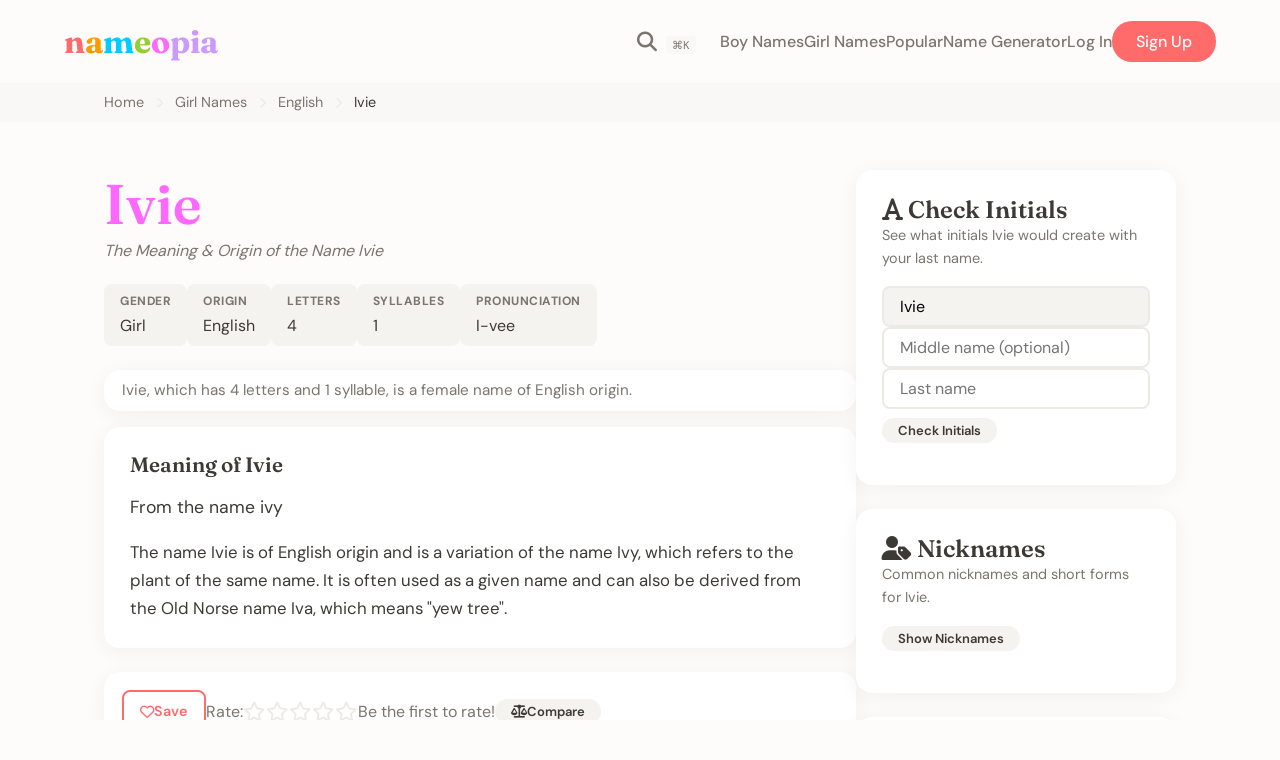

--- FILE ---
content_type: text/html; charset=UTF-8
request_url: https://www.nameopia.com/name/Ivie.html
body_size: 5353
content:
<!DOCTYPE html>
<html lang="en">
<head>
    <meta charset="UTF-8">
    <meta http-equiv="Content-Type" content="text/html; charset=UTF-8">
    <meta name="viewport" content="width=device-width, initial-scale=1.0">
    <meta name="description" content="The meaning, origin and history of the name Ivie">
        
    <title>Ivie - Meaning of the Name Ivie - What Does the English Name Ivie mean? | Nameopia</title>
    
    <!-- Favicon -->
    <link rel="icon" type="image/png" href="https://www.nameopia.com/favicon.png">
    
    
    <!-- Font Awesome -->
    <link rel="stylesheet" href="https://cdnjs.cloudflare.com/ajax/libs/font-awesome/6.5.1/css/all.min.css">
    
    <!-- Styles -->
    <link rel="stylesheet" href="https://www.nameopia.com/assets/css/style.css">
    
    <!-- Chart.js for popularity graphs -->
    <script src="https://cdn.jsdelivr.net/npm/chart.js"></script>
    
    <!-- Cloudflare Turnstile -->
    <script src="https://challenges.cloudflare.com/turnstile/v0/api.js" async defer></script>
    
    
    <!-- Matomo -->
    <script>
    var _paq = window._paq = window._paq || [];
    /* tracker methods like "setCustomDimension" should be called before "trackPageView" */
    _paq.push(['trackPageView']);
    _paq.push(['enableLinkTracking']);
    (function() {
        var u="//www.vacheh.com/analytics/";
        _paq.push(['setTrackerUrl', u+'matomo.php']);
        _paq.push(['setSiteId', '2']);
        var d=document, g=d.createElement('script'), s=d.getElementsByTagName('script')[0];
        g.async=true; g.src=u+'matomo.js'; s.parentNode.insertBefore(g,s);
    })();
    </script>
    <!-- End Matomo Code -->

</head>
<body class="">
    
    <header class="header">
        <a href="https://www.nameopia.com" class="logo">
            <span class="l1">n</span><span class="l2">a</span><span class="l3">m</span><span class="l4">e</span><span class="l5">o</span><span class="l6">p</span><span class="l7">i</span><span class="l8">a</span>
        </a>
        
        <button class="search-btn" onclick="openSearchModal()" aria-label="Search names">
            <i class="fa-solid fa-magnifying-glass"></i>
        </button>
        
        <button class="mobile-menu-btn" onclick="toggleMobileMenu()" aria-label="Toggle menu">
            <i class="fa-solid fa-bars"></i>
        </button>
        
        <nav class="nav" id="mainNav">
            <a href="https://www.nameopia.com/baby-boy-names.html">Boy Names</a>
            <a href="https://www.nameopia.com/baby-girl-names.html">Girl Names</a>
            <a href="https://www.nameopia.com/popular-baby-names.html">Popular</a>
            <a href="https://www.nameopia.com/tools/generator.html">Name Generator</a>
                            <a href="https://www.nameopia.com/auth/login.php">Log In</a>
                <a href="https://www.nameopia.com/auth/register.php" class="nav-cta">Sign Up</a>
                    </nav>
    </header>
    
    <!-- Search Modal -->
    <div id="searchModal" class="search-modal hidden">
        <div class="search-modal-backdrop" onclick="closeSearchModal()"></div>
        <div class="search-modal-content">
            <button class="search-modal-close" onclick="closeSearchModal()" aria-label="Close search">
                <i class="fa-solid fa-xmark"></i>
            </button>
            <h2>Search Baby Names</h2>
            <form action="https://www.nameopia.com/search.php" method="GET" class="search-modal-form">
                <div class="search-input-wrapper">
                    <i class="fa-solid fa-magnifying-glass"></i>
                    <input type="text" name="q" id="searchModalInput" placeholder="Enter a name..." autocomplete="off" autofocus>
                </div>
                <button type="submit" class="btn btn-primary">Search</button>
            </form>
            <div class="search-modal-suggestions">
                <p class="text-muted">Popular searches:</p>
                <div class="search-tags">
                    <a href="https://www.nameopia.com/name/Emma.html">Emma</a>
                    <a href="https://www.nameopia.com/name/Liam.html">Liam</a>
                    <a href="https://www.nameopia.com/name/Olivia.html">Olivia</a>
                    <a href="https://www.nameopia.com/name/Noah.html">Noah</a>
                    <a href="https://www.nameopia.com/name/Sophia.html">Sophia</a>
                </div>
            </div>
        </div>
    </div>
    
    <script>
    function openSearchModal() {
        document.getElementById('searchModal').classList.remove('hidden');
        document.body.style.overflow = 'hidden';
        setTimeout(() => {
            document.getElementById('searchModalInput').focus();
        }, 100);
    }
    
    function closeSearchModal() {
        document.getElementById('searchModal').classList.add('hidden');
        document.body.style.overflow = '';
    }
    
    // Close on Escape key
    document.addEventListener('keydown', function(e) {
        if (e.key === 'Escape') {
            closeSearchModal();
        }
        // Open search with Cmd/Ctrl + K
        if ((e.metaKey || e.ctrlKey) && e.key === 'k') {
            e.preventDefault();
            openSearchModal();
        }
    });
    </script>
    
        
        <nav class="breadcrumbs">
        <div class="container">
                                                            <a href="https://www.nameopia.com">Home</a>
                                                    <span class="separator"><i class="fa-solid fa-chevron-right"></i></span>
                                                                <a href="https://www.nameopia.com/baby-girl-names.html">Girl Names</a>
                                                    <span class="separator"><i class="fa-solid fa-chevron-right"></i></span>
                                                                <a href="https://www.nameopia.com/origin/English.html">English</a>
                                                    <span class="separator"><i class="fa-solid fa-chevron-right"></i></span>
                                                                <span class="current">Ivie</span>
                                                    </div>
    </nav>
        
    <main>

<!-- Schema.org Structured Data -->
<script type="application/ld+json">
{
  "@context": "https://schema.org",
  "@type": "Article",
  "headline": "Meaning and Origin of the Name Ivie",
  "description": "Discover the meaning, origin, and history of the name Ivie",
  "author": {
    "@type": "Organization",
    "name": "Nameopia"
  }
}
</script>

<section class="section-sm">
    <div class="container">
        <div class="flex justify-between items-start gap-xl" style="flex-wrap: wrap;">
            <!-- Main Content -->
            <div style="flex: 1; min-width: 300px; max-width: 800px;">
                
                <!-- Name Header -->
                <div class="name-header">
                    <h1 class="name-title female">Ivie</h1>
                    <h3 class="name-subtitle">The Meaning & Origin of the Name Ivie</h3>
                </div>
                
                <!-- Quick Info Pills -->
                <div class="name-meta">
                    <div class="meta-item">
                        <strong>Gender</strong>
                        <span>Girl</span>
                    </div>
                    <div class="meta-item">
                        <strong>Origin</strong>
                        <span>
                                                    <a href="https://www.nameopia.com/origin/English.html">English</a>                                                </span>
                    </div>
                    <div class="meta-item">
                        <strong>Letters</strong>
                        <span>4</span>
                    </div>
                    <div class="meta-item">
                        <strong>Syllables</strong>
                        <span>1</span>
                    </div>
                                        <div class="meta-item">
                        <strong>Pronunciation</strong>
                        <span>I-vee</span>
                    </div>
                                    </div>
                
                <!-- Quick Info -->
                <div class="card mb-md" style="padding: var(--space-sm) var(--space-md);">
                    <p style="font-size: 0.95rem; line-height: 1.4; margin: 0; color: var(--color-text-muted);">
                        Ivie, which has 4 letters and 1 syllable, is a female name of English origin.
                    </p>
                </div>
                
                <!-- Meaning Card -->
                                <div class="card mb-lg">
                    <h2 style="margin-top: 0; margin-bottom: var(--space-md); font-size: 1.3rem;">Meaning of Ivie</h2>
                                        <p style="font-size: 1.1rem; line-height: 1.7; margin-bottom: var(--space-md);">
                        From the name ivy                    </p>
                                                            <p style="font-size: 1.05rem; line-height: 1.7; margin: 0;">
                        

The name Ivie is of English origin and is a variation of the name Ivy, which refers to the plant of the same name. It is often used as a given name and can also be derived from the Old Norse name Iva, which means "yew tree".                    </p>
                                    </div>
                                
                <!-- Save & Rate Bar -->
                <div class="card flex gap-lg items-center mb-lg" style="padding: var(--space-md); flex-wrap: wrap;">
                                            <a href="https://www.nameopia.com/auth/login.php" class="save-btn">
                            <i class="fa-regular fa-heart"></i> Save
                        </a>
                                        
                    <div class="flex items-center gap-sm">
                        <span class="text-muted">Rate:</span>
                        <div class="star-rating" data-name-id="3384" data-current-rating="0">
                                                            <a href="https://www.nameopia.com/save-vote.php?v=1" class="star " rel="nofollow"><i class="fa-regular fa-star"></i></a>
                                                            <a href="https://www.nameopia.com/save-vote.php?v=2" class="star " rel="nofollow"><i class="fa-regular fa-star"></i></a>
                                                            <a href="https://www.nameopia.com/save-vote.php?v=3" class="star " rel="nofollow"><i class="fa-regular fa-star"></i></a>
                                                            <a href="https://www.nameopia.com/save-vote.php?v=4" class="star " rel="nofollow"><i class="fa-regular fa-star"></i></a>
                                                            <a href="https://www.nameopia.com/save-vote.php?v=5" class="star " rel="nofollow"><i class="fa-regular fa-star"></i></a>
                                                    </div>
                                                    <span class="text-muted">Be the first to rate!</span>
                                            </div>
                    
                    <button class="btn btn-sm btn-secondary" onclick="addToComparison(3384, 'Ivie')">
                        <i class="fa-solid fa-scale-balanced"></i> Compare
                    </button>
                </div>
                
                <!-- Name Details -->
                <div class="card mb-lg">
                    <table style="width: 100%; border-collapse: collapse;">
                                                <tr>
                            <td style="padding: 12px 16px 12px 0; border-bottom: 1px solid var(--color-border-light); width: 180px; color: var(--color-text-muted); vertical-align: top; white-space: nowrap;">
                                <i class="fa-solid fa-lightbulb" style="width: 20px; margin-right: 6px;"></i>Meaning
                            </td>
                            <td style="padding: 12px 0; border-bottom: 1px solid var(--color-border-light);">
                                From the name ivy                            </td>
                        </tr>
                                                <tr>
                            <td style="padding: 12px 16px 12px 0; border-bottom: 1px solid var(--color-border-light); color: var(--color-text-muted); vertical-align: top; white-space: nowrap;">
                                <i class="fa-solid fa-globe" style="width: 20px; margin-right: 6px;"></i>Origin                            </td>
                            <td style="padding: 12px 0; border-bottom: 1px solid var(--color-border-light);">
                                                                    <a href="https://www.nameopia.com/origin/English.html">English</a>                                                            </td>
                        </tr>
                        <tr>
                            <td style="padding: 12px 16px 12px 0; border-bottom: 1px solid var(--color-border-light); color: var(--color-text-muted); vertical-align: top; white-space: nowrap;">
                                <i class="fa-solid fa-venus" style="width: 20px; margin-right: 6px;"></i>Gender
                            </td>
                            <td style="padding: 12px 0; border-bottom: 1px solid var(--color-border-light);">
                                Girl                            </td>
                        </tr>
                                                                        <tr>
                            <td style="padding: 12px 16px 12px 0; border-bottom: 1px solid var(--color-border-light); color: var(--color-text-muted); vertical-align: top; white-space: nowrap;">
                                <i class="fa-solid fa-gem" style="width: 20px; margin-right: 6px;"></i>Rarity <span style="font-size: 0.8em; font-weight: normal;">(US)</span>
                            </td>
                            <td style="padding: 12px 0; border-bottom: 1px solid var(--color-border-light);">
                                Rare <span class="text-muted">(Not in top 1000)</span>
                            </td>
                        </tr>
                                                                    </table>
                </div>
                
                <!-- Long Description -->
                                <div class="mb-xl">
                    <h2>Background & History of The Name Ivie</h2>
                    <div style="line-height: 1.8;">
                        <p>The name Ivie is of English origin and is considered a variant spelling of the more popular name Ivy. It is primarily used as a feminine name and is often given to baby girls. The name Ivie holds symbolic connections to nature and has several possible meanings and origins.</p>

<p>One possible meaning of the name Ivie is "ivy," which is a type of climbing vine known for its lush green leaves. Ivy is often associated with strength, resilience, and endurance, as it has the ability to cling to and thrive in difficult conditions. In this sense, the name Ivie symbolizes determination and perseverance.</p>

<p>Another possible origin of the name Ivie is from the Old English name Iva, which means "yew wood" or "archer." Yew wood was highly valued in medieval times for its use in making longbows, and archers were seen as skilled and powerful individuals. This interpretation of the name Ivie links it to bravery, precision, and agility.</p>

<p>It is worth noting that the name Ivie has gained some popularity in recent years, although it may still be considered somewhat unique and less common compared to other names. This can be appealing to parents who prefer names that stand out while maintaining a sense of familiarity.</p>

<p>The name Ivie has a gentle and elegant sound, with its short and sweet structure. One of the advantages of the name Ivie is that it is relatively easy to spell and pronounce, making it accessible for both English speakers and non-native English speakers alike.</p>

<p>Overall, the name Ivie carries a sense of natural beauty, strength, and individuality, making it a charming choice for parents seeking a unique and meaningful name for their baby girl.</p>                    </div>
                </div>
                                
                <!-- Popularity Chart -->
                                
                <!-- Similar Names -->
                                <div class="mt-xl">
                    <h2>Similar English Baby Names</h2>
                    <div class="flex gap-sm flex-wrap mt-md">
                                                    <a href="https://www.nameopia.com/name/Leeann.html" 
                               class="quick-link magenta">
                                Leeann<sup style="font-size: 0.7rem;">(F)</sup>
                            </a>
                                                    <a href="https://www.nameopia.com/name/Ashli.html" 
                               class="quick-link magenta">
                                Ashli<sup style="font-size: 0.7rem;">(F)</sup>
                            </a>
                                                    <a href="https://www.nameopia.com/name/Karie.html" 
                               class="quick-link magenta">
                                Karie<sup style="font-size: 0.7rem;">(F)</sup>
                            </a>
                                                    <a href="https://www.nameopia.com/name/Brita.html" 
                               class="quick-link magenta">
                                Brita<sup style="font-size: 0.7rem;">(F)</sup>
                            </a>
                                                    <a href="https://www.nameopia.com/name/Jenny.html" 
                               class="quick-link magenta">
                                Jenny<sup style="font-size: 0.7rem;">(F)</sup>
                            </a>
                                                    <a href="https://www.nameopia.com/name/Cheryll.html" 
                               class="quick-link magenta">
                                Cheryll<sup style="font-size: 0.7rem;">(F)</sup>
                            </a>
                                            </div>
                </div>
                                
            </div>
            
            <!-- Sidebar -->
            <div style="width: 320px; flex-shrink: 0;">
                <!-- Initials Checker -->
                <div class="card mb-lg">
                    <h3><i class="fa-solid fa-font"></i> Check Initials</h3>
                    <p class="text-muted mb-md" style="font-size: 0.9rem;">See what initials Ivie would create with your last name.</p>
                    <div id="initialsChecker">
                        <div class="flex flex-col gap-sm mb-sm">
                            <input type="text" class="form-input" value="Ivie" placeholder="First" readonly style="background: var(--color-border-light);">
                            <input type="text" class="form-input" id="middleNameInput" placeholder="Middle name (optional)">
                            <input type="text" class="form-input" id="lastNameInput" placeholder="Last name">
                        </div>
                        <button class="btn btn-secondary btn-sm" onclick="checkInitialsNow()">Check Initials</button>
                        <div class="result mt-md"></div>
                    </div>
                </div>
                
                <!-- Nicknames -->
                <div class="card mb-lg">
                    <h3><i class="fa-solid fa-user-tag"></i> Nicknames</h3>
                    <p class="text-muted mb-md" style="font-size: 0.9rem;">Common nicknames and short forms for Ivie.</p>
                    <div id="nicknamesSection">
                        <button class="btn btn-secondary btn-sm" onclick="loadNicknames()">Show Nicknames</button>
                        <div class="nicknames-result mt-md"></div>
                    </div>
                </div>
                
                <!-- Add to List -->
                                <div class="card mb-lg">
                    <h3><i class="fa-solid fa-list"></i> Save This Name</h3>
                    <p class="text-muted mb-md" style="font-size: 0.9rem;">Create an account to save names to your lists and share with your partner.</p>
                    <a href="https://www.nameopia.com/auth/register.php" class="btn btn-primary btn-sm">Create Free Account</a>
                </div>
                                
                <!-- Partner Matching CTA -->
                <div class="card mb-lg" style="background: var(--color-magenta-light);">
                    <h3><i class="fa-solid fa-heart"></i> Partner Matching</h3>
                    <p class="mb-md" style="font-size: 0.9rem;">Rate names with your partner and find the ones you both love.</p>
                    <a href="https://www.nameopia.com/tools/partner-matching.html" class="btn btn-primary btn-sm">Learn More</a>
                </div>
                
                <!-- Sibling Matcher CTA -->
                <div class="card" style="background: var(--color-lavender-light);">
                    <h3><i class="fa-solid fa-children"></i> Sibling Matcher</h3>
                    <p class="mb-md" style="font-size: 0.9rem;">Find names that pair well with your existing children's names.</p>
                    <a href="https://www.nameopia.com/tools/sibling-matcher.php?name=Ivie" class="btn btn-primary btn-sm" rel="nofollow">Find Sibling Names</a>
                </div>
            </div>
        </div>
    </div>
</section>

<script>
function addToList() {
    const listId = document.getElementById('listSelect').value;
    if (!listId) {
        alert('Please select a list');
        return;
    }
    
    const formData = new FormData();
    formData.append('list_id', listId);
    formData.append('name_id', 3384);
    
    fetch('https://www.nameopia.com/api/add-to-list.php', {
        method: 'POST',
        body: formData
    })
    .then(response => response.json())
    .then(data => {
        if (data.success) {
            alert('Name added to list!');
        } else {
            alert(data.message || 'Error adding to list');
        }
    });
}

function checkInitialsNow() {
    const first = 'Ivie';
    const middle = document.getElementById('middleNameInput').value;
    const last = document.getElementById('lastNameInput').value;
    
    fetch('https://www.nameopia.com/api/check-initials.php?first=' + encodeURIComponent(first) + '&middle=' + encodeURIComponent(middle) + '&last=' + encodeURIComponent(last))
        .then(r => r.json())
        .then(data => {
            const result = document.querySelector('#initialsChecker .result');
            if (data.initials) {
                let html = '<p><strong>Initials: ' + data.initials + '</strong></p>';
                if (!data.safe && data.warnings) {
                    data.warnings.forEach(w => {
                        html += '<p class="alert alert-warning" style="font-size: 0.85rem;">' + w.message + '</p>';
                    });
                } else {
                    html += '<p class="text-muted" style="font-size: 0.85rem;"><i class="fa-solid fa-check" style="color: green;"></i> These initials look fine!</p>';
                }
                result.innerHTML = html;
            }
        });
}

function loadNicknames() {
    const container = document.querySelector('#nicknamesSection .nicknames-result');
    container.innerHTML = '<span class="loading"></span> Loading...';
    
    fetch('https://www.nameopia.com/api/get-nicknames.php?name=Ivie')
        .then(r => r.json())
        .then(data => {
            if (data.nicknames && data.nicknames.length > 0) {
                let html = '<div class="nickname-tags">';
                data.nicknames.forEach(n => {
                    html += '<span class="nickname-tag">' + n + '</span>';
                });
                html += '</div>';
                container.innerHTML = html;
            } else {
                container.innerHTML = '<p class="text-muted" style="font-size: 0.9rem;">No common nicknames found for this name.</p>';
            }
        })
        .catch(err => {
            container.innerHTML = '<p class="text-muted" style="font-size: 0.9rem;">Unable to load nicknames.</p>';
        });
}
</script>

    </main>
    
    <footer class="footer">
        <div class="footer-inner">
            <div class="footer-brand">
                <a href="https://www.nameopia.com" class="logo">
                    <span class="l1">n</span><span class="l2">a</span><span class="l3">m</span><span class="l4">e</span><span class="l5">o</span><span class="l6">p</span><span class="l7">i</span><span class="l8">a</span>
                </a>
                <p>A human-curated name dictionary updated regularly by people who love names.</p>
            </div>
            
            <div class="footer-links">
                <h4>Browse Names</h4>
                <ul>
                    <li><a href="https://www.nameopia.com/baby-boy-names.html">Boy Names</a></li>
                    <li><a href="https://www.nameopia.com/baby-girl-names.html">Girl Names</a></li>
                    <li><a href="https://www.nameopia.com/unisex-baby-names.html">Unisex Names</a></li>
                    <li><a href="https://www.nameopia.com/popular-baby-names.html">Popular Names</a></li>
                    <li><a href="https://www.nameopia.com/unique-baby-names.html">Unique Names</a></li>
                </ul>
            </div>
            
            <div class="footer-links">
                <h4>Discover</h4>
                <ul>
                    <li><a href="https://www.nameopia.com/origin.html">Names by Origin</a></li>
                    <li><a href="https://www.nameopia.com/names-by-meaning.html">Names by Meaning</a></li>
                    <li><a href="https://www.nameopia.com/types-of-names.html">Types of Names</a></li>
                </ul>
            </div>
            
            <div class="footer-links">
                <h4>Tools</h4>
                <ul>
                    <li><a href="https://www.nameopia.com/tools/generator.html">AI Name Generator</a></li>
                    <li><a href="https://www.nameopia.com/tools/compare.html">Compare Names</a></li>
                    <li><a href="https://www.nameopia.com/tools/sibling-matcher.html">Sibling Matcher</a></li>
                    <li><a href="https://www.nameopia.com/tools/quiz.html">Name Quiz</a></li>
                </ul>
            </div>
            
            <div class="footer-links">
                <h4>Help</h4>
                <ul>
                    <li><a href="https://www.nameopia.com/resources.html">Resources</a></li>
                    <li><a href="https://www.nameopia.com/contact.html">Contact Us</a></li>
                                            <li><a href="https://www.nameopia.com/auth/login.php">Log In</a></li>
                        <li><a href="https://www.nameopia.com/auth/register.php">Sign Up</a></li>
                                    </ul>
            </div>
        </div>
        
        <div class="footer-bottom">
            &copy; 2026 Nameopia. All rights reserved.
        </div>
    </footer>
    
    <!-- Main JavaScript -->
    <script src="https://www.nameopia.com/assets/js/app.js"></script>
    
        
    <script>
        function toggleMobileMenu() {
            document.getElementById('mainNav').classList.toggle('active');
        }
    </script>
</body>
</html>


--- FILE ---
content_type: text/css
request_url: https://www.nameopia.com/assets/css/style.css
body_size: 7177
content:
/* ============================================
   NAMEOPIA DESIGN SYSTEM
   Modern Baby Names Website
   ============================================ */

/* ============================================
   CSS VARIABLES
   ============================================ */

/* ============================================
   FONT FACES
   ============================================ */

/* DM Sans */
@font-face {
    font-family: 'DM Sans';
    src: url('../fonts/DM_Sans/static/DMSans-Regular.ttf') format('truetype');
    font-weight: 400;
    font-style: normal;
    font-display: swap;
}

@font-face {
    font-family: 'DM Sans';
    src: url('../fonts/DM_Sans/static/DMSans-Medium.ttf') format('truetype');
    font-weight: 500;
    font-style: normal;
    font-display: swap;
}

@font-face {
    font-family: 'DM Sans';
    src: url('../fonts/DM_Sans/static/DMSans-SemiBold.ttf') format('truetype');
    font-weight: 600;
    font-style: normal;
    font-display: swap;
}

@font-face {
    font-family: 'DM Sans';
    src: url('../fonts/DM_Sans/static/DMSans-Bold.ttf') format('truetype');
    font-weight: 700;
    font-style: normal;
    font-display: swap;
}

/* Fraunces Variable Fonts */
@font-face {
    font-family: 'Fraunces';
    src: url('../fonts/Fraunces/Fraunces-VariableFont.ttf') format('truetype-variations');
    font-weight: 400 700;
    font-style: normal;
    font-display: swap;
}

@font-face {
    font-family: 'Fraunces';
    src: url('../fonts/Fraunces/Fraunces-Italic-Variable.ttf') format('truetype-variations');
    font-weight: 400 700;
    font-style: italic;
    font-display: swap;
}

/* Fraunces Static Fonts (fallback) */
@font-face {
    font-family: 'Fraunces';
    src: url('../fonts/Fraunces/static/Fraunces_72pt-SemiBold.ttf') format('truetype');
    font-weight: 600;
    font-style: normal;
    font-display: swap;
}

@font-face {
    font-family: 'Fraunces';
    src: url('../fonts/Fraunces/static/Fraunces_72pt-Black.ttf') format('truetype');
    font-weight: 700;
    font-style: normal;
    font-display: swap;
}

/* ============================================
   CSS VARIABLES
   ============================================ */
:root {
    /* Background */
    --color-bg: #FDFCFB;
    --color-bg-alt: #F9F8F6;
    --color-white: #FFFFFF;
    --color-text: #3D3A36;
    --color-text-muted: #7A756E;
    --color-border: #EDEAE6;
    --color-border-light: #F5F3F0;
    
    /* Logo Colors (Original Brand) */
    --color-coral: #FF6B6B;
    --color-orange: #FF9900;
    --color-cyan: #00CCFF;
    --color-lime: #99CC33;
    --color-magenta: #FF68FF;
    --color-lavender: #CC99FF;
    
    /* Pastel Versions (for backgrounds) */
    --color-coral-light: #FFE5E5;
    --color-orange-light: #FFF0D9;
    --color-cyan-light: #E0F7FF;
    --color-lime-light: #F0F7E0;
    --color-magenta-light: #FFE8FF;
    --color-lavender-light: #F5EEFF;
    
    /* Gender Colors */
    --color-boy: #00CCFF;
    --color-boy-light: #E0F7FF;
    --color-girl: #FF68FF;
    --color-girl-light: #FFE8FF;
    --color-unisex: #99CC33;
    --color-unisex-light: #F0F7E0;
    
    /* Semantic Colors */
    --color-success: #4CAF50;
    --color-success-light: #E8F5E9;
    --color-error: #E53935;
    --color-error-light: #FFEBEE;
    --color-warning: #FF9800;
    --color-warning-light: #FFF3E0;
    
    /* Primary Action */
    --color-primary: #FF6B6B;
    --color-primary-hover: #E85555;
    
    /* Typography */
    --font-display: 'Fraunces', Georgia, serif;
    --font-body: 'DM Sans', -apple-system, BlinkMacSystemFont, 'Segoe UI', sans-serif;
    
    /* Spacing */
    --space-xs: 4px;
    --space-sm: 8px;
    --space-md: 16px;
    --space-lg: 24px;
    --space-xl: 32px;
    --space-2xl: 48px;
    --space-3xl: 64px;
    
    /* Border Radius */
    --radius-sm: 8px;
    --radius-md: 12px;
    --radius-lg: 16px;
    --radius-xl: 24px;
    --radius-full: 100px;
    
    /* Shadows */
    --shadow-sm: 0 2px 8px rgba(61, 58, 54, 0.04);
    --shadow-md: 0 4px 20px rgba(61, 58, 54, 0.06);
    --shadow-lg: 0 8px 30px rgba(61, 58, 54, 0.1);
    --shadow-xl: 0 12px 40px rgba(61, 58, 54, 0.12);
    
    /* Transitions */
    --transition-fast: 0.15s ease;
    --transition-base: 0.2s ease;
    --transition-slow: 0.3s ease;
    
    /* Container */
    --container-max: 1200px;
    --container-narrow: 800px;
}

/* ============================================
   RESET & BASE
   ============================================ */
*, *::before, *::after {
    box-sizing: border-box;
    margin: 0;
    padding: 0;
}

html {
    font-size: 16px;
    scroll-behavior: smooth;
}

body {
    font-family: var(--font-body);
    font-size: 1rem;
    line-height: 1.6;
    color: var(--color-text);
    background-color: var(--color-bg);
    -webkit-font-smoothing: antialiased;
    -moz-osx-font-smoothing: grayscale;
}

img {
    max-width: 100%;
    height: auto;
    display: block;
}

a {
    color: var(--color-text);
    text-decoration: none;
    transition: color var(--transition-fast);
}

a:hover {
    color: var(--color-primary);
}

button {
    font-family: inherit;
    cursor: pointer;
}

input, textarea, select {
    font-family: inherit;
    font-size: inherit;
}

/* ============================================
   TYPOGRAPHY
   ============================================ */
h1, h2, h3, h4, h5, h6 {
    font-family: var(--font-display);
    font-weight: 600;
    line-height: 1.2;
    color: var(--color-text);
}

h1 { font-size: clamp(2rem, 5vw, 3rem); }
h2 { font-size: clamp(1.5rem, 4vw, 2rem); }
h3 { font-size: clamp(1.25rem, 3vw, 1.5rem); }
h4 { font-size: 1.125rem; }

p {
    margin-bottom: var(--space-md);
}

.text-muted {
    color: var(--color-text-muted);
}

.text-center { text-align: center; }
.text-right { text-align: right; }

ul.body_list > li> ul {
    margin: 0px 20px;
}

/* ============================================
   LAYOUT
   ============================================ */
.container {
    width: 100%;
    max-width: var(--container-max);
    margin: 0 auto;
    padding: 0 5%;
}

.container-narrow {
    max-width: var(--container-narrow);
}

.section {
    padding: var(--space-3xl) 0;
}

.section-sm {
    padding: var(--space-2xl) 0;
}

/* Grid */
.grid {
    display: grid;
    gap: var(--space-lg);
}

.grid-2 { grid-template-columns: repeat(2, 1fr); }
.grid-3 { grid-template-columns: repeat(3, 1fr); }
.grid-4 { grid-template-columns: repeat(4, 1fr); }

@media (max-width: 768px) {
    .grid-2, .grid-3, .grid-4 {
        grid-template-columns: 1fr;
    }
}

/* Flex utilities */
.flex { display: flex; }
.flex-col { flex-direction: column; }
.flex-wrap { flex-wrap: wrap; }
.items-center { align-items: center; }
.items-start { align-items: flex-start; }
.justify-center { justify-content: center; }
.justify-between { justify-content: space-between; }
.gap-xs { gap: var(--space-xs); }
.gap-sm { gap: var(--space-sm); }
.gap-md { gap: var(--space-md); }
.gap-lg { gap: var(--space-lg); }
.gap-xl { gap: var(--space-xl); }

/* ============================================
   HEADER & NAVIGATION
   ============================================ */
.header {
    display: flex;
    justify-content: space-between;
    align-items: center;
    padding: var(--space-md) 5%;
    max-width: 1400px;
    margin: 0 auto;
}

/* Colorful Logo */
.logo {
    font-family: var(--font-display);
    font-size: 2rem;
    font-weight: 700;
    text-decoration: none;
    display: flex;
    align-items: center;
}

.logo span {
    display: inline-block;
}

.logo .l1 { color: #FF6B6B; }
.logo .l2 { color: #FF9900; }
.logo .l3 { color: #00CCFF; }
.logo .l4 { color: #99CC33; }
.logo .l5 { color: #FF68FF; }
.logo .l6 { color: #CC99FF; }
.logo .l7 { color: #CC99FF; }
.logo .l8 { color: #CC99FF; }

/* Navigation */
.nav {
    display: flex;
    gap: var(--space-xl);
    align-items: center;
}

.nav a {
    color: var(--color-text-muted);
    font-weight: 500;
    transition: color var(--transition-fast);
}

.nav a:hover {
    color: var(--color-text);
}

.nav-cta {
    background: var(--color-coral);
    color: var(--color-white) !important;
    padding: var(--space-sm) var(--space-lg);
    border-radius: var(--radius-full);
    font-weight: 600;
}

.nav-cta:hover {
    background: var(--color-primary-hover);
    color: var(--color-white) !important;
}

/* Mobile menu */
.mobile-menu-btn {
    display: none;
    background: none;
    border: none;
    font-size: 1.5rem;
    color: var(--color-text);
}

@media (max-width: 768px) {
    .nav {
        display: none;
    }
    
    .nav.active {
        display: flex;
        flex-direction: column;
        position: absolute;
        top: 70px;
        left: 0;
        right: 0;
        background: var(--color-white);
        padding: var(--space-lg);
        box-shadow: var(--shadow-lg);
        z-index: 1000;
    }
    
    .mobile-menu-btn {
        display: block;
    }
}

/* Header Search Button */
.search-btn {
    background: none;
    border: none;
    font-size: 1.25rem;
    color: var(--color-text-muted);
    cursor: pointer;
    padding: var(--space-sm);
    margin-left: auto;
    margin-right: var(--space-md);
    transition: color var(--transition-fast);
}

.search-btn:hover {
    color: var(--color-primary);
}

@media (max-width: 768px) {
    .search-btn {
        margin-right: var(--space-sm);
    }
}

/* Search Modal */
.search-modal {
    position: fixed;
    top: 0;
    left: 0;
    right: 0;
    bottom: 0;
    z-index: 9999;
    display: flex;
    align-items: flex-start;
    justify-content: center;
    padding-top: 10vh;
}

.search-modal.hidden {
    display: none;
}

.search-modal-backdrop {
    position: absolute;
    top: 0;
    left: 0;
    right: 0;
    bottom: 0;
    background: rgba(0, 0, 0, 0.5);
    backdrop-filter: blur(4px);
}

.search-modal-content {
    position: relative;
    background: var(--color-white);
    border-radius: var(--radius-lg);
    padding: var(--space-xl);
    width: 90%;
    max-width: 500px;
    box-shadow: var(--shadow-xl);
    animation: modalSlideIn 0.2s ease;
}

@keyframes modalSlideIn {
    from {
        opacity: 0;
        transform: translateY(-20px);
    }
    to {
        opacity: 1;
        transform: translateY(0);
    }
}

.search-modal-close {
    position: absolute;
    top: var(--space-md);
    right: var(--space-md);
    background: none;
    border: none;
    font-size: 1.5rem;
    color: var(--color-text-muted);
    cursor: pointer;
    padding: var(--space-xs);
    line-height: 1;
}

.search-modal-close:hover {
    color: var(--color-text);
}

.search-modal h2 {
    margin-bottom: var(--space-lg);
    font-family: var(--font-display);
    font-size: 1.5rem;
    color: var(--color-text);
}

.search-modal-form {
    display: flex;
    gap: var(--space-sm);
}

.search-input-wrapper {
    flex: 1;
    position: relative;
}

.search-input-wrapper i {
    position: absolute;
    left: var(--space-md);
    top: 50%;
    transform: translateY(-50%);
    color: var(--color-text-muted);
}

.search-input-wrapper input {
    width: 100%;
    padding: var(--space-md) var(--space-md) var(--space-md) calc(var(--space-md) * 2.5);
    border: 2px solid var(--color-border);
    border-radius: var(--radius-md);
    font-size: 1rem;
    font-family: var(--font-body);
    transition: border-color var(--transition-fast);
}

.search-input-wrapper input:focus {
    outline: none;
    border-color: var(--color-primary);
}

.search-modal-form .btn {
    white-space: nowrap;
}

.search-modal-suggestions {
    margin-top: var(--space-lg);
    padding-top: var(--space-lg);
    border-top: 1px solid var(--color-border);
}

.search-modal-suggestions p {
    font-size: 0.875rem;
    margin-bottom: var(--space-sm);
}

.search-tags {
    display: flex;
    flex-wrap: wrap;
    gap: var(--space-sm);
}

.search-tags a {
    display: inline-block;
    padding: var(--space-xs) var(--space-md);
    background: var(--color-bg-alt);
    border-radius: var(--radius-full);
    font-size: 0.875rem;
    color: var(--color-text);
    transition: background var(--transition-fast);
}

.search-tags a:hover {
    background: var(--color-border);
}

/* Keyboard shortcut hint */
.search-btn::after {
    content: '⌘K';
    font-size: 0.7rem;
    margin-left: var(--space-xs);
    padding: 2px 6px;
    background: var(--color-bg-alt);
    border-radius: 4px;
    color: var(--color-text-muted);
}

@media (max-width: 768px) {
    .search-btn::after {
        display: none;
    }
    
    .search-modal-content {
        padding: var(--space-lg);
    }
    
    .search-modal-form {
        flex-direction: column;
    }
}

/* ============================================
   HERO SECTION
   ============================================ */
.hero {
    text-align: center;
    padding: var(--space-3xl) 5% var(--space-2xl);
    max-width: 900px;
    margin: 0 auto;
    position: relative;
}

.hero::before {
    content: '';
    position: absolute;
    top: -50px;
    left: 50%;
    transform: translateX(-50%);
    width: 700px;
    height: 500px;
    background: 
        radial-gradient(circle at 30% 40%, var(--color-cyan-light) 0%, transparent 40%),
        radial-gradient(circle at 70% 60%, var(--color-magenta-light) 0%, transparent 40%),
        radial-gradient(circle at 50% 30%, var(--color-orange-light) 0%, transparent 35%);
    z-index: -1;
    opacity: 0.5;
    filter: blur(40px);
}

.hero h1 {
    margin-bottom: var(--space-md);
}

.hero p {
    font-size: 1.125rem;
    color: var(--color-text-muted);
    margin-bottom: var(--space-xl);
}

/* ============================================
   SEARCH BOX
   ============================================ */
.search-box {
    display: flex;
    background: var(--color-white);
    border-radius: var(--radius-full);
    box-shadow: var(--shadow-md);
    max-width: 580px;
    margin: 0 auto;
    overflow: hidden;
    border: 2px solid var(--color-border-light);
    transition: all var(--transition-base);
}

.search-box:focus-within {
    border-color: var(--color-cyan);
    box-shadow: var(--shadow-lg);
}

.search-box input {
    flex: 1;
    border: none;
    padding: var(--space-md) var(--space-lg);
    font-size: 1rem;
    outline: none;
    background: transparent;
}

.search-box button {
    background: linear-gradient(135deg, var(--color-coral), var(--color-orange));
    border: none;
    color: var(--color-white);
    padding: var(--space-md) var(--space-xl);
    font-size: 0.9375rem;
    font-weight: 600;
    margin: 6px;
    border-radius: var(--radius-full);
    transition: all var(--transition-base);
}

.search-box button:hover {
    background: linear-gradient(135deg, var(--color-orange), #E88800);
}

/* ============================================
   QUICK LINKS / TAGS
   ============================================ */
.quick-links {
    display: flex;
    justify-content: center;
    gap: var(--space-sm);
    margin-top: var(--space-lg);
    flex-wrap: wrap;
}

.quick-link {
    background: var(--color-white);
    padding: var(--space-sm) var(--space-md);
    border-radius: var(--radius-full);
    font-size: 0.875rem;
    color: var(--color-text);
    border: 1px solid var(--color-border);
    font-weight: 500;
    transition: all var(--transition-base);
}

.quick-link:hover {
    filter: brightness(0.92);
    color: var(--color-text);
}

.quick-link.coral { background: var(--color-coral-light); border-color: var(--color-coral-light); }
.quick-link.lavender { background: var(--color-lavender-light); border-color: var(--color-lavender-light); }
.quick-link.orange { background: var(--color-orange-light); border-color: var(--color-orange-light); }
.quick-link.cyan { background: var(--color-cyan-light); border-color: var(--color-cyan-light); }
.quick-link.lime { background: var(--color-lime-light); border-color: var(--color-lime-light); }
.quick-link.magenta { background: var(--color-magenta-light); border-color: var(--color-magenta-light); }

.quick-link.coral:hover { filter: brightness(0.92); }
.quick-link.lavender:hover { filter: brightness(0.92); }
.quick-link.orange:hover { filter: brightness(0.92); }
.quick-link.cyan:hover { filter: brightness(0.92); }
.quick-link.lime:hover { filter: brightness(0.92); }
.quick-link.magenta:hover { filter: brightness(0.92); }

/* ============================================
   CARDS
   ============================================ */
.card {
    background: var(--color-white);
    border-radius: var(--radius-lg);
    padding: var(--space-lg);
    box-shadow: var(--shadow-md);
    border: 2px solid transparent;
}

/* Card hover removed per user request */

/* Gender Cards */
.gender-card {
    background: var(--color-white);
    border-radius: var(--radius-lg);
    padding: var(--space-lg);
    box-shadow: var(--shadow-md);
    border: 2px solid transparent;
}

.gender-card:hover {
    background: var(--color-bg-alt);
}

.gender-card.boy {
    border-color: var(--color-cyan-light);
    background: linear-gradient(180deg, var(--color-cyan-light) 0%, var(--color-white) 30%);
}

.gender-card.girl {
    border-color: var(--color-magenta-light);
    background: linear-gradient(180deg, var(--color-magenta-light) 0%, var(--color-white) 30%);
}

.gender-card.unisex {
    border-color: var(--color-lime-light);
    background: linear-gradient(180deg, var(--color-lime-light) 0%, var(--color-white) 30%);
}

.gender-card h3 {
    font-size: 1.25rem;
    margin-bottom: var(--space-md);
    display: flex;
    align-items: center;
    gap: var(--space-sm);
}

.gender-card .icon {
    width: 40px;
    height: 40px;
    border-radius: var(--radius-sm);
    display: flex;
    align-items: center;
    justify-content: center;
    font-size: 1.25rem;
}

.boy .icon { background: var(--color-cyan-light); }
.girl .icon { background: var(--color-magenta-light); }
.unisex .icon { background: var(--color-lime-light); }

/* Alphabet Grid */
.alpha-grid {
    display: flex;
    flex-wrap: wrap;
    gap: 6px;
    margin-bottom: var(--space-lg);
}

.alpha-grid a {
    width: 34px;
    height: 34px;
    display: flex;
    align-items: center;
    justify-content: center;
    background: var(--color-border-light);
    border-radius: var(--radius-sm);
    color: var(--color-text);
    font-weight: 500;
    font-size: 0.875rem;
    transition: all var(--transition-fast);
}

.boy .alpha-grid a:hover { background: var(--color-cyan); color: var(--color-white); }
.girl .alpha-grid a:hover { background: var(--color-magenta); color: var(--color-white); }
.unisex .alpha-grid a:hover { background: var(--color-lime); color: var(--color-white); }

/* Random Names in Card */
.random-names {
    border-top: 1px solid var(--color-border);
    padding-top: var(--space-md);
}

.random-names h4 {
    font-family: var(--font-body);
    font-size: 0.75rem;
    text-transform: uppercase;
    letter-spacing: 0.8px;
    color: var(--color-text-muted);
    margin-bottom: var(--space-sm);
    font-weight: 600;
}

.random-names ul {
    list-style: none;
    display: flex;
    flex-wrap: wrap;
    gap: var(--space-sm);
}

.random-names li a {
    display: block;
    padding: var(--space-sm) var(--space-md);
    border-radius: var(--radius-full);
    font-size: 0.875rem;
    font-weight: 500;
    transition: all var(--transition-fast);
}

.boy .random-names li a { background: var(--color-cyan-light); }
.boy .random-names li a:hover { background: var(--color-cyan); color: var(--color-white); }
.girl .random-names li a { background: var(--color-magenta-light); }
.girl .random-names li a:hover { background: var(--color-magenta); color: var(--color-white); }
.unisex .random-names li a { background: var(--color-lime-light); }
.unisex .random-names li a:hover { background: var(--color-lime); color: var(--color-white); }

/* ============================================
   FEATURE CARDS
   ============================================ */
.feature-card {
    text-align: center;
    padding: var(--space-lg);
    background: var(--color-white);
    border-radius: var(--radius-lg);
    box-shadow: var(--shadow-md);
}

/* Feature card hover - no background change */

.feature-card .icon {
    width: 60px;
    height: 60px;
    border-radius: var(--radius-md);
    display: flex;
    align-items: center;
    justify-content: center;
    margin: 0 auto var(--space-md);
    font-size: 1.625rem;
}

.feature-card h3 {
    font-size: 1.0625rem;
    margin-bottom: var(--space-sm);
}

.feature-card p {
    color: var(--color-text-muted);
    font-size: 0.875rem;
    margin-bottom: 0;
}

/* ============================================
   BUTTONS
   ============================================ */
.btn {
    display: inline-flex;
    align-items: center;
    justify-content: center;
    gap: var(--space-sm);
    padding: var(--space-sm) var(--space-lg);
    border-radius: var(--radius-full);
    font-weight: 600;
    font-size: 0.9375rem;
    border: none;
    cursor: pointer;
    transition: all var(--transition-base);
    text-decoration: none;
}

.btn-primary {
    background: linear-gradient(135deg, var(--color-coral), var(--color-orange));
    color: var(--color-white);
}

.btn-primary:hover {
    background: linear-gradient(135deg, var(--color-orange), #E88800);
    color: var(--color-white);
}

.btn-secondary {
    background: var(--color-border-light);
    color: var(--color-text);
}

.btn-secondary:hover {
    background: var(--color-border);
}

.btn-outline {
    background: transparent;
    border: 2px solid var(--color-border);
    color: var(--color-text);
}

.btn-outline:hover {
    border-color: var(--color-text);
}

.btn-boy {
    background: var(--color-cyan);
    color: var(--color-white);
}

.btn-boy:hover {
    background: #00B8E6;
    color: var(--color-white);
}

.btn-girl {
    background: var(--color-magenta);
    color: var(--color-white);
}

.btn-girl:hover {
    background: #E85DE8;
    color: var(--color-white);
}

.btn-sm {
    padding: var(--space-xs) var(--space-md);
    font-size: 0.8125rem;
}

.btn-lg {
    padding: var(--space-md) var(--space-xl);
    font-size: 1rem;
}

/* ============================================
   FORMS
   ============================================ */
.form-group {
    margin-bottom: var(--space-md);
}

.form-label {
    display: block;
    font-weight: 500;
    margin-bottom: var(--space-xs);
    color: var(--color-text);
}

.form-input {
    width: 100%;
    padding: var(--space-sm) var(--space-md);
    border: 2px solid var(--color-border);
    border-radius: var(--radius-sm);
    font-size: 1rem;
    transition: border-color var(--transition-fast);
    background: var(--color-white);
}

.form-input:focus {
    outline: none;
    border-color: var(--color-cyan);
}

.form-input.error {
    border-color: var(--color-error);
}

textarea.form-input {
    min-height: 120px;
    resize: vertical;
}

select.form-input {
    cursor: pointer;
}

/* Honeypot field - hidden from users */
.hp-field {
    position: absolute;
    left: -9999px;
    opacity: 0;
    height: 0;
    width: 0;
}

/* ============================================
   ALERTS & MESSAGES
   ============================================ */
.alert {
    padding: var(--space-md);
    border-radius: var(--radius-sm);
    margin-bottom: var(--space-md);
    font-size: 0.9375rem;
}

.alert-success {
    background: var(--color-success-light);
    color: #2E7D32;
    border: 1px solid #A5D6A7;
}

.alert-error {
    background: var(--color-error-light);
    color: #C62828;
    border: 1px solid #EF9A9A;
}

.alert-warning {
    background: var(--color-warning-light);
    color: #E65100;
    border: 1px solid #FFCC80;
}

.alert-info {
    background: var(--color-cyan-light);
    color: #0277BD;
    border: 1px solid #81D4FA;
}

/* ============================================
   NAME PAGE SPECIFIC
   ============================================ */
.name-header {
    margin-bottom: var(--space-lg);
}

.name-title {
    font-size: clamp(2.5rem, 6vw, 3.5rem);
    margin-bottom: var(--space-xs);
}

.name-title.male { color: var(--color-boy); }
.name-title.female { color: var(--color-girl); }
.name-title.unisex { color: var(--color-unisex); }

.name-subtitle {
    font-family: var(--font-body);
    font-weight: 400;
    font-size: 1rem;
    color: var(--color-text-muted);
    font-style: italic;
}

.name-meta {
    display: flex;
    flex-wrap: wrap;
    gap: var(--space-md);
    margin-bottom: var(--space-lg);
}

.meta-item {
    background: var(--color-border-light);
    padding: var(--space-sm) var(--space-md);
    border-radius: var(--radius-sm);
}

.meta-item strong {
    display: block;
    font-size: 0.75rem;
    text-transform: uppercase;
    letter-spacing: 0.5px;
    color: var(--color-text-muted);
    margin-bottom: 2px;
}

/* Rating Stars */
.star-rating {
    display: flex;
    gap: 4px;
}

.star-rating .star {
    font-size: 1.25rem;
    color: var(--color-border);
    cursor: pointer;
    transition: color var(--transition-fast);
}

.star-rating .star.active,
.star-rating .star:hover {
    color: var(--color-orange);
}

/* Save Button */
.save-btn {
    display: inline-flex;
    align-items: center;
    gap: var(--space-sm);
    padding: var(--space-sm) var(--space-md);
    background: var(--color-white);
    border: 2px solid var(--color-coral);
    border-radius: var(--radius-sm);
    color: var(--color-coral);
    font-weight: 600;
    cursor: pointer;
    font-size: 0.9rem;
}

.save-btn:hover {
    background: var(--color-coral);
    color: var(--color-white);
}

.save-btn.saved {
    background: var(--color-coral);
    color: var(--color-white);
}

/* Name List - Simple readable format */
.name-list {
    list-style: none;
    column-count: 2;
    column-gap: var(--space-xl);
}

@media (min-width: 768px) {
    .name-list.cols-3 { column-count: 3; }
    .name-list.cols-4 { column-count: 4; }
}

@media (max-width: 600px) {
    .name-list { column-count: 1; }
}

.name-list li {
    padding: var(--space-sm) 0;
    border-bottom: 1px solid var(--color-border-light);
    break-inside: avoid;
}

.name-list li a {
    color: var(--color-text);
    font-weight: 500;
}

.name-list li a:hover {
    color: var(--color-primary);
}

.name-list li sup {
    font-size: 0.7rem;
    color: var(--color-text-muted);
    margin-left: 4px;
}

.name-list li .origin {
    display: block;
    font-size: 0.8rem;
    color: var(--color-text-muted);
}

/* ============================================
   POPULARITY CHART
   ============================================ */
.chart-container {
    background: var(--color-white);
    border-radius: var(--radius-lg);
    padding: var(--space-lg);
    box-shadow: var(--shadow-sm);
    margin: var(--space-lg) 0;
}

.chart-container h3 {
    margin-bottom: var(--space-md);
}

/* ============================================
   COMPARISON TOOL
   ============================================ */
.compare-grid {
    display: grid;
    grid-template-columns: repeat(auto-fit, minmax(280px, 1fr));
    gap: var(--space-lg);
}

.compare-card {
    background: var(--color-white);
    border-radius: var(--radius-lg);
    padding: var(--space-lg);
    box-shadow: var(--shadow-md);
    text-align: center;
}

.compare-card .name {
    font-family: var(--font-display);
    font-size: 2rem;
    margin-bottom: var(--space-md);
}

.compare-card .name.male { color: var(--color-boy); }
.compare-card .name.female { color: var(--color-girl); }
.compare-card .name.unisex { color: var(--color-unisex); }

.compare-stat {
    display: flex;
    justify-content: space-between;
    padding: var(--space-sm) 0;
    border-bottom: 1px solid var(--color-border-light);
}

.compare-stat:last-child {
    border-bottom: none;
}

/* ============================================
   QUIZ
   ============================================ */
.quiz-container {
    max-width: 600px;
    margin: 0 auto;
}

.quiz-progress {
    height: 8px;
    background: var(--color-border-light);
    border-radius: var(--radius-full);
    margin-bottom: var(--space-xl);
    overflow: hidden;
}

.quiz-progress-bar {
    height: 100%;
    background: linear-gradient(90deg, var(--color-cyan), var(--color-magenta));
    border-radius: var(--radius-full);
    transition: width var(--transition-slow);
}

.quiz-question {
    background: var(--color-white);
    border-radius: var(--radius-lg);
    padding: var(--space-xl);
    box-shadow: var(--shadow-md);
    text-align: center;
}

.quiz-question h2 {
    margin-bottom: var(--space-lg);
}

.quiz-options {
    display: flex;
    flex-direction: column;
    gap: var(--space-sm);
}

.quiz-option {
    padding: var(--space-md);
    background: var(--color-border-light);
    border: 2px solid transparent;
    border-radius: var(--radius-sm);
    cursor: pointer;
    transition: all var(--transition-fast);
    text-align: left;
}

.quiz-option:hover {
    border-color: var(--color-lavender);
    background: var(--color-lavender-light);
}

.quiz-option.selected {
    border-color: var(--color-lavender);
    background: var(--color-lavender-light);
}

/* ============================================
   CATEGORY LINKS
   ============================================ */
.cat-grid {
    display: grid;
    grid-template-columns: repeat(3, 1fr);
    gap: var(--space-md);
    max-width: 800px;
    margin: 0 auto;
}

.cat-link {
    padding: var(--space-md) var(--space-lg);
    border-radius: var(--radius-full);
    font-weight: 500;
    text-align: center;
    display: flex;
    align-items: center;
    gap: var(--space-sm);
    transition: all var(--transition-base);
}

.cat-link:hover {
    filter: brightness(0.92);
    color: var(--color-text);
}

/* ============================================
   FOOTER
   ============================================ */
.footer {
    background: var(--color-white);
    border-top: 1px solid var(--color-border);
    margin-top: var(--space-3xl);
}

.footer-inner {
    max-width: var(--container-max);
    margin: 0 auto;
    padding: var(--space-2xl) 5%;
    display: flex;
    justify-content: space-between;
    flex-wrap: wrap;
    gap: var(--space-xl);
}

.footer-brand {
    max-width: 280px;
}

.footer-brand .logo {
    margin-bottom: var(--space-md);
}

.footer-brand p {
    color: var(--color-text-muted);
    font-size: 0.875rem;
    margin-bottom: 0;
}

.footer-links h4 {
    font-family: var(--font-body);
    font-size: 0.8125rem;
    text-transform: uppercase;
    letter-spacing: 0.8px;
    margin-bottom: var(--space-md);
    color: var(--color-text);
}

.footer-links ul {
    list-style: none;
}

.footer-links li {
    margin-bottom: var(--space-sm);
}

.footer-links a {
    color: var(--color-text-muted);
    font-size: 0.875rem;
}

.footer-links a:hover {
    color: var(--color-primary);
}

.footer-bottom {
    text-align: center;
    padding: var(--space-md) 5%;
    border-top: 1px solid var(--color-border);
    color: var(--color-text-muted);
    font-size: 0.8125rem;
}

/* ============================================
   UTILITIES
   ============================================ */
.mt-0 { margin-top: 0; }
.mt-sm { margin-top: var(--space-sm); }
.mt-md { margin-top: var(--space-md); }
.mt-lg { margin-top: var(--space-lg); }
.mt-xl { margin-top: var(--space-xl); }

.mb-0 { margin-bottom: 0; }
.mb-sm { margin-bottom: var(--space-sm); }
.mb-md { margin-bottom: var(--space-md); }
.mb-lg { margin-bottom: var(--space-lg); }
.mb-xl { margin-bottom: var(--space-xl); }

.hidden { display: none !important; }
.sr-only {
    position: absolute;
    width: 1px;
    height: 1px;
    padding: 0;
    margin: -1px;
    overflow: hidden;
    clip: rect(0, 0, 0, 0);
    border: 0;
}

/* ============================================
   RESPONSIVE
   ============================================ */
@media (max-width: 768px) {
    .hero {
        padding: var(--space-2xl) 5% var(--space-xl);
    }
    
    .hero::before {
        width: 300px;
        height: 300px;
        opacity: 0.4;
    }
    
    .search-box {
        flex-direction: column;
        border-radius: var(--radius-lg);
    }
    
    .search-box input {
        border-bottom: 1px solid var(--color-border-light);
    }
    
    .search-box button {
        margin: var(--space-sm);
    }
    
    .footer-inner {
        flex-direction: column;
    }
    
    .footer-brand {
        max-width: 100%;
    }
    
    .cat-grid {
        grid-template-columns: repeat(2, 1fr);
        gap: var(--space-sm);
    }
    
    .cat-link {
        padding: var(--space-sm) var(--space-md);
        font-size: 0.875rem;
        text-align: center;
    }
}

/* ============================================
   LOADING STATES
   ============================================ */
.loading {
    display: inline-block;
    width: 20px;
    height: 20px;
    border: 2px solid var(--color-border);
    border-top-color: var(--color-primary);
    border-radius: 50%;
    animation: spin 0.8s linear infinite;
}

@keyframes spin {
    to { transform: rotate(360deg); }
}

.skeleton {
    background: linear-gradient(90deg, var(--color-border-light) 25%, var(--color-border) 50%, var(--color-border-light) 75%);
    background-size: 200% 100%;
    animation: shimmer 1.5s infinite;
    border-radius: var(--radius-sm);
}

@keyframes shimmer {
    0% { background-position: 200% 0; }
    100% { background-position: -200% 0; }
}

/* ============================================
   ALPHABET NAVIGATION
   ============================================ */
.alpha-nav {
    display: grid;
    grid-template-columns: repeat(auto-fit, minmax(40px, 1fr));
    gap: var(--space-sm);
    /* margin: var(--space-xl) 0; */
    max-width: 600px;
    /* margin-left: auto; */
    margin-right: auto;
}

.alpha-nav .alpha,
a.alpha {
    display: inline-block;
    padding: var(--space-sm) var(--space-md);
    background: var(--color-bg-alt);
    border: 1px solid var(--color-border);
    border-radius: var(--radius-md);
    color: var(--color-text);
    text-decoration: none;
    font-weight: 500;
    text-align: center;
    transition: all var(--transition-fast);
}

.alpha-nav .alpha:hover,
a.alpha:hover {
    background: var(--color-primary);
    color: white;
    border-color: var(--color-primary);
}

.alpha-nav .alpha.active,
a.alpha.active {
    background: var(--color-primary);
    border-color: var(--color-primary);
    color: white;
}

/* ============================================
   RANDOM NAME CARDS
   ============================================ */
.random-names-section {
    background: var(--color-bg-alt);
    padding: var(--space-lg);
    border-radius: var(--radius-md);
}

.random-names-section h3 {
    margin-bottom: var(--space-md);
}

.random-name-cards {
    display: flex;
    flex-wrap: wrap;
    gap: var(--space-md);
}

.random-name-card {
    background: var(--color-white);
    padding: var(--space-md);
    border-radius: var(--radius-sm);
    border: 1px solid var(--color-border-light);
    display: flex;
    flex-direction: column;
    gap: var(--space-xs);
    min-width: 120px;
}

.random-name-card .name {
    font-weight: 600;
    color: var(--color-text);
    text-decoration: none;
    font-size: 1.1rem;
}

.random-name-card .name:hover {
    color: var(--color-primary);
}

.random-name-card .origin {
    font-size: 0.85rem;
    color: var(--color-text-muted);
    text-decoration: none;
}

.random-name-card .origin:hover {
    color: var(--color-cyan);
}

/* ============================================
   NAME LIST COLUMNS
   ============================================ */
.name-list.cols-4 {
    column-count: 4;
}

@media (max-width: 992px) {
    .name-list.cols-4 {
        column-count: 3;
    }
}

@media (max-width: 768px) {
    .name-list.cols-4,
    .name-list.cols-3 {
        column-count: 2;
    }
    
    .alpha-nav {
        max-width: 100%;
        grid-template-columns: repeat(auto-fit, minmax(35px, 1fr));
    }
    
    .random-name-cards {
        gap: var(--space-sm);
    }
    
    .random-name-card {
        min-width: 100px;
        padding: var(--space-sm);
    }
}

@media (max-width: 480px) {
    .name-list.cols-4,
    .name-list.cols-3,
    .name-list.cols-2 {
        column-count: 1;
    }
}

/* ============================================
   POPULAR NAMES LIST
   ============================================ */
.popular-list {
    list-style: none;
    counter-reset: popular-counter;
    padding: 0;
    margin: var(--space-md) 0;
}

.popular-list li {
    counter-increment: popular-counter;
    padding: var(--space-sm) 0;
    border-bottom: 1px solid var(--color-border-light);
    display: flex;
    align-items: center;
    gap: var(--space-sm);
}

.popular-list li::before {
    content: counter(popular-counter);
    display: inline-flex;
    align-items: center;
    justify-content: center;
    width: 28px;
    height: 28px;
    background: var(--color-bg-alt);
    border-radius: 50%;
    font-weight: 600;
    font-size: 0.85rem;
    color: var(--color-text-muted);
    flex-shrink: 0;
}

.popular-list li a {
    font-weight: 500;
    color: var(--color-text);
    text-decoration: none;
}

.popular-list li a:hover {
    color: var(--color-primary);
}

.popular-list li .origin {
    margin-left: auto;
    font-size: 0.85rem;
    color: var(--color-text-muted);
}

/* ============================================
   TRENDING PAGE
   ============================================ */
.rising-stars-grid {
    display: grid;
    grid-template-columns: repeat(auto-fill, minmax(150px, 1fr));
    gap: var(--space-sm);
}

.rising-star-item {
    display: flex;
    flex-direction: column;
    padding: var(--space-md);
    background: var(--color-bg-alt);
    border-radius: var(--radius-sm);
    text-decoration: none;
    border: 1px solid var(--color-border-light);
}

.rising-star-item:hover {
    background: var(--color-white);
    border-color: var(--color-border);
}

.rising-star-item .name {
    font-weight: 600;
    color: var(--color-text);
    font-size: 1.1rem;
}

.rising-star-item .gender {
    font-size: 0.75rem;
    text-transform: uppercase;
    letter-spacing: 0.5px;
    margin-top: 2px;
}

.rising-star-item .gender.boy {
    color: var(--color-boy);
}

.rising-star-item .gender.girl {
    color: var(--color-girl);
}

.rising-star-item .change {
    margin-top: var(--space-xs);
    font-size: 0.85rem;
    color: var(--color-success);
    font-weight: 500;
}

.trending-table {
    width: 100%;
    border-collapse: collapse;
}

.trending-table thead tr {
    background: var(--color-bg-alt);
    border-bottom: 1px solid var(--color-border);
}

.trending-table th {
    text-align: left;
    padding: var(--space-sm) var(--space-md);
    font-weight: 600;
    font-size: 0.85rem;
    color: var(--color-text-muted);
    text-transform: uppercase;
    letter-spacing: 0.5px;
}

.trending-table td {
    padding: var(--space-sm) var(--space-md);
    border-bottom: 1px solid var(--color-border-light);
}

.trending-table tbody tr:last-child td {
    border-bottom: none;
}

.trending-table .rank {
    font-weight: 600;
    color: var(--color-text-muted);
    width: 60px;
}

.trending-table .count {
    text-align: right;
    color: var(--color-text-muted);
    font-size: 0.9rem;
}

.trending-table a {
    color: var(--color-text);
    text-decoration: none;
    font-weight: 500;
}

.trending-table a:hover {
    color: var(--color-primary);
}

.year-selector {
    text-align: center;
}

.decade-links {
    display: flex;
    flex-wrap: wrap;
    justify-content: center;
    gap: var(--space-xs);
    margin-top: var(--space-md);
}

.decade-link {
    display: inline-block;
    padding: var(--space-xs) var(--space-sm);
    background: var(--color-bg-alt);
    border: 1px solid var(--color-border-light);
    border-radius: var(--radius-sm);
    color: var(--color-text-muted);
    text-decoration: none;
    font-size: 0.85rem;
}

.decade-link:hover {
    background: var(--color-white);
    border-color: var(--color-border);
    color: var(--color-text);
}

.decade-link.active {
    background: var(--color-primary);
    border-color: var(--color-primary);
    color: white;
}

.decade-nav {
    display: flex;
    flex-wrap: wrap;
    justify-content: center;
    gap: var(--space-xs);
}

/* All Years Section */
.all-years-section {
    background: var(--color-bg-alt);
    padding: var(--space-xl);
    border-radius: var(--radius-md);
}

.decade-group {
    margin-bottom: var(--space-lg);
}

.decade-group:last-child {
    margin-bottom: 0;
}

.decade-group h4 {
    margin-bottom: var(--space-sm);
    padding-bottom: var(--space-xs);
    border-bottom: 1px solid var(--color-border-light);
}

.decade-group h4 a {
    color: var(--color-text);
    text-decoration: none;
}

.decade-group h4 a:hover {
    color: var(--color-primary);
}

.year-links {
    display: flex;
    flex-wrap: wrap;
    gap: var(--space-xs);
}

.year-links a {
    display: inline-block;
    padding: var(--space-xs) var(--space-sm);
    background: var(--color-white);
    border: 1px solid var(--color-border-light);
    border-radius: var(--radius-sm);
    color: var(--color-text);
    text-decoration: none;
    font-size: 0.9rem;
    min-width: 50px;
    text-align: center;
}

.year-links a:hover {
    border-color: var(--color-primary);
    color: var(--color-primary);
}

.year-links a.active {
    background: var(--color-primary);
    border-color: var(--color-primary);
    color: white;
}

/* ============================================
   BREADCRUMBS
   ============================================ */
.breadcrumbs {
    background: var(--color-bg-alt);
    padding: var(--space-sm) 0;
    font-size: 0.9rem;
}

.breadcrumbs a {
    color: var(--color-text-muted);
    text-decoration: none;
}

.breadcrumbs a:hover {
    color: var(--color-primary);
}

.breadcrumbs .separator {
    margin: 0 var(--space-sm);
    color: var(--color-border);
    font-size: 0.7rem;
}

.breadcrumbs .current {
    color: var(--color-text);
}

/* ============================================
   NICKNAME TAGS
   ============================================ */
.nickname-tags {
    display: flex;
    flex-wrap: wrap;
    gap: var(--space-xs);
}

.nickname-tag {
    display: inline-block;
    padding: var(--space-xs) var(--space-sm);
    background: var(--color-bg-alt);
    border-radius: var(--radius-full);
    font-size: 0.85rem;
    color: var(--color-text);
}

/* ============================================
   RESOURCES GRID
   ============================================ */
.resources-grid {
    display: grid;
    grid-template-columns: repeat(2, 1fr);
    gap: var(--space-lg);
    list-style: none;
    margin: 0;
    padding: 0;
}

.resource-card {
    background: var(--color-white);
    border: 1px solid var(--color-border);
    border-radius: var(--radius-md);
    padding: var(--space-lg);
    transition: all var(--transition-fast);
    box-shadow: var(--shadow-sm);
}

.resource-card:hover {
    box-shadow: var(--shadow-md);
    border-color: var(--color-primary);
    transform: translateY(-2px);
}

.resource-card a {
    color: var(--color-text);
    text-decoration: none;
    transition: color var(--transition-fast);
}

.resource-card a:hover {
    color: var(--color-primary);
}

.resource-card strong {
    display: block;
    font-size: 1.1rem;
    margin-bottom: var(--space-xs);
    line-height: 1.3;
}

.resource-card .text-muted {
    font-size: 0.9rem;
    line-height: 1.4;
}

/* Mobile responsive */
@media (max-width: 768px) {
    .resources-grid {
        grid-template-columns: 1fr;
        gap: var(--space-md);
    }

    .resource-card {
        padding: var(--space-md);
    }
}

@media (max-width: 768px) {
    .rising-stars-grid {
        grid-template-columns: repeat(2, 1fr);
    }
}

/* ============================================
   ARTICLE CONTENT
   ============================================ */
.article-content {
    line-height: 1.8;
    color: var(--color-text);
}

.article-content h2 {
    margin-top: var(--space-xl);
    margin-bottom: var(--space-md);
    font-size: 1.5rem;
    color: var(--color-text);
}

.article-content p {
    margin-bottom: var(--space-md);
}

.article-content ul.body_list {
    list-style: disc;
    margin-left: var(--space-xl);
    margin-bottom: var(--space-lg);
}

.article-content ul.body_list li {
    margin-bottom: var(--space-sm);
    padding-left: var(--space-xs);
}

/* Tables in article content */
.article-content table {
    width: 100%;
    border-collapse: collapse;
    margin: var(--space-lg) 0;
    background: var(--color-white);
    border: 1px solid var(--color-border);
    border-radius: var(--radius-md);
    overflow: hidden;
}

.article-content table thead {
    background: var(--color-bg-alt);
}

.article-content table th {
    padding: var(--space-md);
    text-align: left;
    font-weight: 600;
    color: var(--color-text);
    border-bottom: 2px solid var(--color-border);
}

.article-content table td {
    padding: var(--space-md);
    border-bottom: 1px solid var(--color-border-light);
}

.article-content table tr:last-child td {
    border-bottom: none;
}

.article-content table tr:hover {
    background: var(--color-bg-alt);
}

/* If-Then Tables */
.article-content table.ifthen {
    margin: var(--space-xl) 0;
    border: 2px solid var(--color-border);
}

.article-content table.ifthen th {
    background: var(--color-lavender-light);
    font-size: 1rem;
    padding: var(--space-md) var(--space-lg);
    border-bottom: 2px solid var(--color-border);
}

.article-content table.ifthen th.if {
    background: var(--color-cyan-light);
    width: 40%;
}

.article-content table.ifthen td {
    padding: var(--space-lg);
    vertical-align: top;
    line-height: 1.7;
}

.article-content table.ifthen td:first-child {
    background: var(--color-bg-alt);
    font-weight: 500;
}

.article-content table.ifthen td p {
    margin-top: 0;
    margin-bottom: var(--space-md);
}

.article-content table.ifthen td ul {
    list-style: disc;
    margin-left: var(--space-lg);
    margin-bottom: 0;
}

.article-content table.ifthen td ul li {
    margin-bottom: var(--space-sm);
}

.article-content table.ifthen tr:hover {
    background: transparent;
}

.article-content table.ifthen tr:hover td:first-child {
    background: var(--color-bg-alt);
}

@media (max-width: 768px) {
    .article-content table {
        font-size: 0.9rem;
    }
    
    .article-content table th,
    .article-content table td {
        padding: var(--space-sm);
    }
}


--- FILE ---
content_type: application/javascript
request_url: https://www.nameopia.com/assets/js/app.js
body_size: 3084
content:
/**
 * Nameopia Main JavaScript
 */

// DOM Ready
document.addEventListener('DOMContentLoaded', function() {
    initStarRatings();
    initSaveButtons();
    initSearchBox();
    initDomainChecker();
    initInitialsChecker();
});

/**
 * Star Rating System
 */
function initStarRatings() {
    document.querySelectorAll('.star-rating').forEach(container => {
        const stars = container.querySelectorAll('.star');
        const nameId = container.dataset.nameId;
        const listId = container.dataset.listId;
        
        stars.forEach((star, index) => {
            star.addEventListener('click', function() {
                const rating = index + 1;
                submitRating(nameId, rating, listId, container);
            });
            
            star.addEventListener('mouseenter', function() {
                highlightStars(stars, index + 1);
            });
        });
        
        container.addEventListener('mouseleave', function() {
            const currentRating = parseInt(container.dataset.currentRating) || 0;
            highlightStars(stars, currentRating);
        });
    });
}

function highlightStars(stars, count) {
    stars.forEach((star, index) => {
        star.classList.toggle('active', index < count);
    });
}

function submitRating(nameId, rating, listId, container) {
    const formData = new FormData();
    formData.append('name_id', nameId);
    formData.append('rating', rating);
    if (listId) formData.append('list_id', listId);
    
    fetch('/beta/api/rate-name.php', {
        method: 'POST',
        body: formData
    })
    .then(response => response.json())
    .then(data => {
        if (data.success) {
            container.dataset.currentRating = rating;
            highlightStars(container.querySelectorAll('.star'), rating);
        } else {
            alert(data.message || 'Error saving rating');
        }
    })
    .catch(error => {
        console.error('Error:', error);
    });
}

/**
 * Save/Favorite Buttons
 */
function initSaveButtons() {
    document.querySelectorAll('.save-btn').forEach(btn => {
        btn.addEventListener('click', function(e) {
            e.preventDefault();
            const nameId = this.dataset.nameId;
            const isSaved = this.classList.contains('saved');
            
            toggleSave(nameId, !isSaved, this);
        });
    });
}

function toggleSave(nameId, save, button) {
    const formData = new FormData();
    formData.append('name_id', nameId);
    formData.append('action', save ? 'save' : 'remove');
    
    fetch('/beta/api/save-name.php', {
        method: 'POST',
        body: formData
    })
    .then(response => response.json())
    .then(data => {
        if (data.success) {
            button.classList.toggle('saved', save);
            button.innerHTML = save ? '❤️ Saved' : '🤍 Save';
        } else {
            if (data.login_required) {
                window.location.href = '/beta/auth/login.php';
            } else {
                alert(data.message || 'Error');
            }
        }
    })
    .catch(error => {
        console.error('Error:', error);
    });
}

/**
 * Search Box Enhancements
 */
function initSearchBox() {
    const searchInput = document.querySelector('.search-box input');
    if (!searchInput) return;
    
    let timeout;
    searchInput.addEventListener('input', function() {
        clearTimeout(timeout);
        timeout = setTimeout(() => {
            if (this.value.length >= 2) {
                // Could add autocomplete here
            }
        }, 300);
    });
}

/**
 * Domain Availability Checker
 */
function initDomainChecker() {
    const checker = document.getElementById('domainChecker');
    if (!checker) return;
    
    const input = checker.querySelector('input');
    const button = checker.querySelector('button');
    const results = checker.querySelector('.results');
    
    button.addEventListener('click', function() {
        const name = input.value.trim();
        if (!name) return;
        
        button.disabled = true;
        button.innerHTML = '<span class="loading"></span>';
        
        fetch('/beta/api/check-domain.php?name=' + encodeURIComponent(name))
            .then(response => response.json())
            .then(data => {
                displayDomainResults(results, data);
            })
            .catch(error => {
                results.innerHTML = '<p class="alert alert-error">Error checking domains</p>';
            })
            .finally(() => {
                button.disabled = false;
                button.innerHTML = 'Check';
            });
    });
}

function displayDomainResults(container, data) {
    let html = '<div class="domain-results">';
    
    for (const [ext, info] of Object.entries(data)) {
        const statusClass = info.available ? 'available' : 'taken';
        const statusIcon = info.available ? '✅' : '❌';
        
        html += `
            <div class="domain-result ${statusClass}">
                <span class="domain">${info.domain}</span>
                <span class="status">${statusIcon} ${info.status}</span>
            </div>
        `;
    }
    
    html += '</div>';
    html += '<p class="text-muted" style="font-size: 0.8rem; margin-top: 8px;">Note: "Possibly Available" means no DNS records found. Verify on a registrar.</p>';
    
    container.innerHTML = html;
}

/**
 * Initials Checker
 */
function initInitialsChecker() {
    const checker = document.getElementById('initialsChecker');
    if (!checker) return;
    
    const inputs = checker.querySelectorAll('input');
    const result = checker.querySelector('.result');
    
    inputs.forEach(input => {
        input.addEventListener('input', () => checkInitials(inputs, result));
    });
}

function checkInitials(inputs, resultContainer) {
    const firstName = inputs[0].value.trim();
    const middleName = inputs[1] ? inputs[1].value.trim() : '';
    const lastName = inputs[2] ? inputs[2].value.trim() : '';
    
    if (!firstName) {
        resultContainer.innerHTML = '';
        return;
    }
    
    const params = new URLSearchParams({
        first: firstName,
        middle: middleName,
        last: lastName
    });
    
    fetch('/beta/api/check-initials.php?' + params)
        .then(response => response.json())
        .then(data => {
            let html = `<p>Initials: <strong>${data.initials}</strong></p>`;
            
            if (data.safe) {
                html += '<p class="alert alert-success">✅ These initials look good!</p>';
            } else {
                data.warnings.forEach(warning => {
                    html += `<p class="alert alert-warning">⚠️ ${warning.message}</p>`;
                });
            }
            
            resultContainer.innerHTML = html;
        });
}

/**
 * Name Comparison Tool
 */
function addToComparison(nameId, nameName) {
    let comparison = JSON.parse(localStorage.getItem('nameComparison') || '[]');
    
    if (comparison.length >= 3) {
        alert('You can compare up to 3 names at a time. Remove one first.');
        return;
    }
    
    if (comparison.find(n => n.id === nameId)) {
        alert('This name is already in your comparison.');
        return;
    }
    
    comparison.push({ id: nameId, name: nameName });
    localStorage.setItem('nameComparison', JSON.stringify(comparison));
    
    updateComparisonBadge();
    alert(`${nameName} added to comparison!`);
}

function removeFromComparison(nameId) {
    let comparison = JSON.parse(localStorage.getItem('nameComparison') || '[]');
    comparison = comparison.filter(n => n.id !== nameId);
    localStorage.setItem('nameComparison', JSON.stringify(comparison));
    updateComparisonBadge();
}

function updateComparisonBadge() {
    const comparison = JSON.parse(localStorage.getItem('nameComparison') || '[]');
    const badge = document.getElementById('compareBadge');
    if (badge) {
        badge.textContent = comparison.length;
        badge.style.display = comparison.length > 0 ? 'inline' : 'none';
    }
}

/**
 * Popularity Chart
 */
function renderPopularityChart(canvasId, data, name, gender) {
    const ctx = document.getElementById(canvasId);
    if (!ctx || !data.length) return;
    
    const years = data.map(d => d.year);
    const ranks = data.map(d => d.rank);
    
    const genderColor = gender === 'M' ? '#00CCFF' : 
                        gender === 'F' ? '#FF68FF' : '#99CC33';
    
    new Chart(ctx, {
        type: 'line',
        data: {
            labels: years,
            datasets: [{
                label: `${name} Popularity Rank`,
                data: ranks,
                borderColor: genderColor,
                backgroundColor: genderColor + '20',
                fill: true,
                tension: 0.3
            }]
        },
        options: {
            responsive: true,
            maintainAspectRatio: false,
            scales: {
                y: {
                    reverse: true, // Lower rank = more popular
                    beginAtZero: false,
                    title: {
                        display: true,
                        text: 'Rank (lower = more popular)'
                    }
                },
                x: {
                    title: {
                        display: true,
                        text: 'Year'
                    }
                }
            },
            plugins: {
                legend: {
                    display: false
                },
                tooltip: {
                    callbacks: {
                        label: function(context) {
                            return `Rank #${context.raw}`;
                        }
                    }
                }
            }
        }
    });
}

/**
 * Quiz Functions
 */
let quizAnswers = {};

function selectQuizOption(questionId, answer, element) {
    // Remove selected from siblings
    element.parentElement.querySelectorAll('.quiz-option').forEach(opt => {
        opt.classList.remove('selected');
    });
    
    // Add selected to clicked
    element.classList.add('selected');
    
    // Store answer
    quizAnswers[questionId] = answer;
}

function submitQuiz() {
    const form = document.getElementById('quizForm');
    const resultsContainer = document.getElementById('quizResults');
    
    // Show loading
    resultsContainer.innerHTML = '<div class="text-center"><span class="loading"></span><p>Generating your personalized name suggestions...</p></div>';
    resultsContainer.classList.remove('hidden');
    
    fetch('/beta/api/quiz-submit.php', {
        method: 'POST',
        headers: {
            'Content-Type': 'application/json'
        },
        body: JSON.stringify(quizAnswers)
    })
    .then(response => response.json())
    .then(data => {
        if (data.success) {
            resultsContainer.innerHTML = data.content;
        } else {
            resultsContainer.innerHTML = '<p class="alert alert-error">' + (data.message || 'Error generating results') + '</p>';
        }
    })
    .catch(error => {
        resultsContainer.innerHTML = '<p class="alert alert-error">Something went wrong. Please try again.</p>';
    });
}

/**
 * Partner Rating Functions
 */
function loadPartnerMatches(listId) {
    fetch(`/beta/api/partner-matches.php?list_id=${listId}`)
        .then(response => response.json())
        .then(data => {
            const container = document.getElementById('partnerMatches');
            if (data.matches && data.matches.length > 0) {
                let html = '<h3>🎉 You Both Love These Names!</h3><div class="match-list">';
                data.matches.forEach(match => {
                    html += `
                        <div class="match-item">
                            <span class="name">${match.name}</span>
                            <span class="ratings">You: ${match.owner_rating}⭐ | Partner: ${match.partner_rating}⭐</span>
                        </div>
                    `;
                });
                html += '</div>';
                container.innerHTML = html;
            } else {
                container.innerHTML = '<p>No matches yet. Keep rating names!</p>';
            }
        });
}

// Initialize comparison badge on load
document.addEventListener('DOMContentLoaded', updateComparisonBadge);
